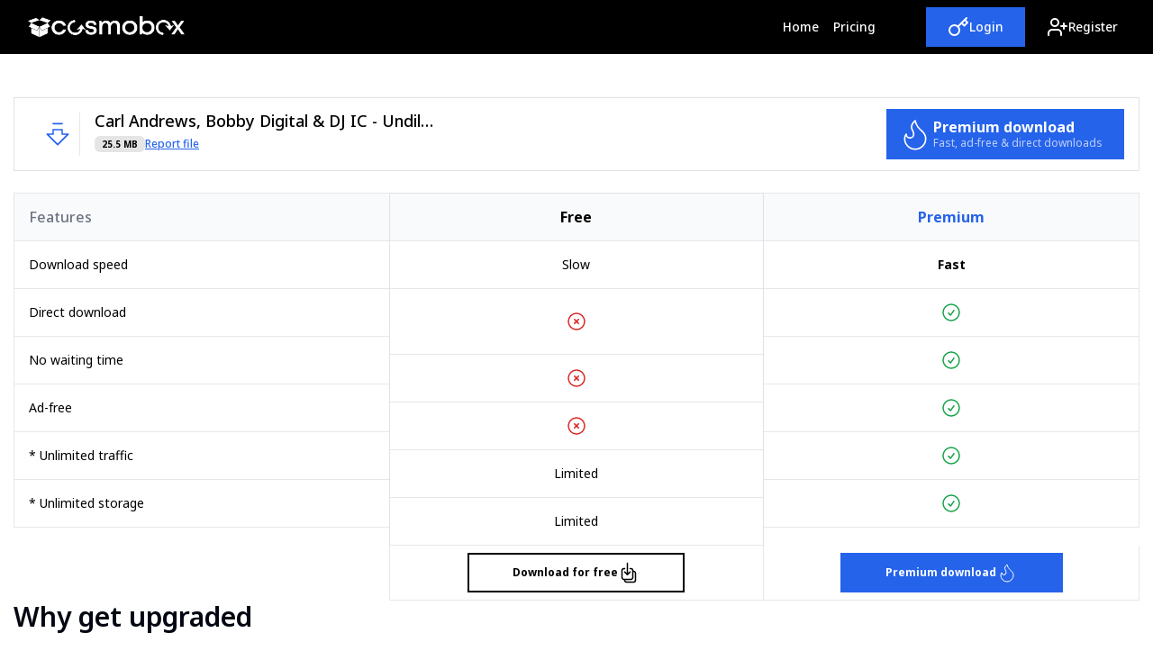

--- FILE ---
content_type: text/html; charset=UTF-8
request_url: https://cosmobox.org/8tgi7re3xdv3
body_size: 5023
content:
<!doctype html>
<html lang="en">
<head>
    <meta charset="UTF-8">
    <meta http-equiv=content-Type content="text-html; charset=UTF-8">
    <meta name="description" content="Download File Carl Andrews, Bobby Digital Undiluted &#40;All Shades The Drum Recordings&#41; zip">
    <meta name="keywords" content="carl, andrews,, bobby, digital, undiluted, &#40;all, shades, the, drum, recordings&#41;, zip">
	<meta name="viewport" content="width=device-width, initial-scale=1.0">

    <title>Download Carl Andrews, Bobby Digital Undiluted &#40;All Shades The Drum Recordings&#41; zip</title>
    <link rel="preconnect" href="https://fonts.googleapis.com">
    <link rel="preconnect" href="https://fonts.gstatic.com" crossorigin>

    
        <link href="https://fonts.googleapis.com/css2?family=Noto+Sans:ital,wght@0,100..900;1,100..900&display=swap" rel="stylesheet">
        <link href="https://fonts.googleapis.com/css2?family=Titillium+Web:wght@200;300;400;600;700;900&display=swap" rel="stylesheet">
        <link href="https://fonts.googleapis.com/css2?family=Indie+Flower&display=swap" rel="stylesheet">
        <link href="https://fonts.googleapis.com/css2?family=Caveat&family=Indie+Flower&display=swap" rel="stylesheet">
        <link rel="icon" href="/favicon.ico" type="image/x-icon"/>
        <link rel="shortcut icon" href="/favicon.ico" type="image/x-icon"/>
        <script src="/xfst_theme1/js/jquery-1.9.1.min.js"></script>

        <link href="https://maxcdn.bootstrapcdn.com/font-awesome/4.3.0/css/font-awesome.min.css" rel="stylesheet">
        <link rel="stylesheet" href="https://use.fontawesome.com/releases/v5.1.1/css/all.css">
        <link rel="stylesheet" href="https://use.fontawesome.com/releases/v5.1.1/css/v4-shims.css">

        <script type="text/javascript" src="/xfst_theme1/js/jquery.paging.js"></script>
        <script type="text/javascript" src="/xfst_theme1/js/jquery.cookie.js"></script>
        <script type="text/javascript" src="/xfst_theme1/js/paging.js?r=1"></script>
        <script type="text/javascript">
            $(document).ready(function() {
                $("#showallarch").click(function() {
                    $(this).css('display', 'none'),
                        $("#fileinfoarch").css('height', '100%'),
                        $("#grad").css('display', 'none');
                });
            });
        </script>
        <script type="text/javascript">
            (function($) {
                $(function() {

                    $('ul.tabs').on('click', 'li:not(.current)', function() {
                        var section = $(this).parents('div.section:first');
                        var idx = $(this).index();

                        $(this).addClass('current').siblings().removeClass('current');
                        $(section).find('> div.box').eq(idx).fadeIn(150).siblings('div.box').hide();
                        $.cookie($(section).attr('id') + 'tab', idx);
                    });

                    $('.section').each(function(i, e) {
                        if(!e.id) return;

                        var idx;
                        if(idx = $.cookie(e.id + 'tab'))
                        {
                            $(e).find('> ul > li').eq(idx).click();
                        }
                    });

                })
            })(jQuery)
        </script>

        <!-- Styles -->
        <link rel="stylesheet" type="text/css" href="/xfst_theme1/css/style.min.css?v=3" />

        <style type="text/css">
            a.navbar-brand img{width:175px;}
        </style>

        <link rel="stylesheet" type="text/css" href="/theme_2024/dist/assets/app-BHMomvNI.css"/>

        
    

    
        <script>

            var _gaq = _gaq || [];
            _gaq.push(['_setAccount', 'UA-11263650-6']);
            _gaq.push(['_trackPageview']);

            (function() {
                var ga = document.createElement('script'); ga.type = 'text/javascript'; ga.async = true;
                ga.src = ('https:' == document.location.protocol ? 'https://ssl' : 'http://www') + '.google-analytics.com/ga.js';
                var s = document.getElementsByTagName('script')[0]; s.parentNode.insertBefore(ga, s);
            })();

        </script>
    
    


</head>
<body class="  ">

    
        
        <nav class="navbar bg-black navbar-expand-lg">
            <div class="container">
                <a class="navbar-brand" href="/">
                    <img src="/xfst_theme1/img/logo.png">
                </a>

                <button class="navbar-toggler" type="button" data-toggle="collapse" data-target="#main-menu" aria-controls="main-menu" aria-expanded="false" aria-label="Toggle navigation">
                    <i class="fad fa-bars"></i>
                </button>

                <div class="collapse navbar-collapse" id="main-menu">
                    <button class="navbar-toggler position-absolute" type="button" data-toggle="collapse" data-target="#main-menu" aria-controls="main-menu" aria-expanded="false" aria-label="Toggle navigation">
                        <svg xmlns="http://www.w3.org/2000/svg" width="24" height="24" viewBox="0 0 24 24" fill="none" stroke="currentColor" stroke-width="2" stroke-linecap="round" stroke-linejoin="round" class="lucide lucide-x"><path d="M18 6 6 18"/><path d="m6 6 12 12"/></svg>
                    </button>
                    <div class="navbar-nav ml-auto">
                        <li class="nav-item flex items-center">
                            <a class="nav-link text-xs text-black md:text-white hover:opacity-70 !font-medium" href="https://cosmobox.org">Home <span class="sr-only">(current)</span></a>
                        </li>
                        <li class="nav-item flex items-center">
                            <a class="nav-link text-xs text-black md:text-white hover:opacity-70 !font-medium" href="https://cosmobox.org/premium/">Pricing</a>
                        </li>
                        
                                
                                    <li class="nav-item flex items-center ml-lg-5">
                                        <a class="nav-link position-relative !font-medium flex items-center gap-4 text-xs px-4 py-2.5 bg-blue-600 text-white" href="https://cosmobox.org/login/">
                                            <svg xmlns="http://www.w3.org/2000/svg" width="24" height="24" viewBox="0 0 24 24" fill="none" stroke="currentColor" stroke-width="2" stroke-linecap="round" stroke-linejoin="round" class="w-6 h-6"><circle cx="7.5" cy="15.5" r="5.5"/><path d="m21 2-9.6 9.6"/><path d="m15.5 7.5 3 3L22 7l-3-3"/></svg>
                                            Login
                                        </a>
                                    </li>
                                    <li class="nav-item flex items-center ml-lg-3">
                                        <a class="nav-link position-relative  text-xs text-black md:text-white hover:opacity-70 flex items-center gap-2 !font-medium" href="https://cosmobox.org/register/">
                                            <svg xmlns="http://www.w3.org/2000/svg" width="24" height="24" viewBox="0 0 24 24" fill="none" stroke="currentColor" stroke-width="2" stroke-linecap="round" stroke-linejoin="round" class="w-6 h-6"><path d="M16 21v-2a4 4 0 0 0-4-4H6a4 4 0 0 0-4 4v2"/><circle cx="9" cy="7" r="4"/><line x1="19" x2="19" y1="8" y2="14"/><line x1="22" x2="16" y1="11" y2="11"/></svg>
                                            Register
                                        </a>
                                    </li>
                                
                        
                        </ul>
                    </div>
                </div>
            </div>
        </nav>
    



    
        <div id="container" class="h-full block">
            

<div class="container py-5 download-page">
	<div class="border flex !flex-wrap md:!flex-nowrap items-center mb-6 gap-4 px-3 py-2">
		<div class="flex items-center truncate gap-2 w-full">
			<div class="md:p-3 !pr-1">
				<svg xmlns="http://www.w3.org/2000/svg" width="24" height="24" viewBox="0 0 24 24" fill="none" stroke="currentColor" stroke-width="1" stroke-linecap="round" stroke-linejoin="round" class="w-10 h-10 text-blue-600"><path d="M15 5H9"/><path d="M15 9v3h4l-7 7-7-7h4V9z"/></svg>
			</div>
			<h4 class="text-black max-w-[400px] w-full block truncate border-l pl-3 text-lg leading-none font-medium">
				Carl Andrews, Bobby Digital & DJ IC - Undiluted - &#40;All Shades Of The Drum Recordings&#41;.zip
			<span class="flex items-center mb-1 mt-2 gap-2">
				<div class="shrink-0 text-[10px] font-bold bg-black/10 text-black py-1 px-2 rounded-md ">
					25.5 MB
				</div>
				<a href="/?op=report_file&amp;id=8tgi7re3xdv3" class="text-xs font-medium text-blue-600 underline underline-offset-4 hover:text-blue-800">
					Report file
				</a>
			</span>
			</h4>
		</div>

		
			<a
					class="shrink-0 ml-auto w-full md:w-auto flex items-center gap-4 relative py-2 px-4 md:!pl-3 bg-blue-600 text-white"
					href="/premium"
			>
				<svg xmlns="http://www.w3.org/2000/svg" width="24" height="24" viewBox="0 0 24 24" fill="none" stroke="currentColor" stroke-width="1" stroke-linecap="round" stroke-linejoin="round" class="w-auto h-10"><path d="M8.5 14.5A2.5 2.5 0 0 0 11 12c0-1.38-.5-2-1-3-1.072-2.143-.224-4.054 2-6 .5 2.5 2 4.9 4 6.5 2 1.6 3 3.5 3 5.5a7 7 0 1 1-14 0c0-1.153.433-2.294 1-3a2.5 2.5 0 0 0 2.5 2.5z"/></svg>
				<h4 class="font-bold m-0">
					Premium download
					<small class="block text-xs opacity-70 font-normal">Fast, ad-free & direct downloads</small>
				</h4>
			</a>
		
	</div>

	

	<div class="grid grid-cols-3">
		<div class="w-full">
				<span class="text-gray-500 border-l border-y font-medium bg-gray-50 py-3.5 px-3 block">
					Features
				</span>
			<ul class="text-sm text-black">
				<li class="p-3 block border-b border-l">Download speed</li>
				<li class="p-3 block border-b border-l">Direct download</li>
				<li class="p-3 block border-b border-l">No waiting time</li>
				<li class="p-3 block border-b border-l h-[73px] md:h-auto">Ad-free</li>
				<li class="p-3 block border-b border-l">* Unlimited traffic</li>
				<li class="p-3 block border-b border-l">* Unlimited storage</li>
			</ul>
		</div>
		<div class="w-full border !border-b-0 ">
				<span class="text-black flex items-center justify-center font-bold bg-gray-50 py-3.5 px-3">
					Free
				</span>
			<ul class="text-sm text-black">
				<li class="p-3 h-[74px] md:h-auto flex items-center justify-center border-y">
					Slow
				</li>
				<li class="px-3 py-2 h-[73px] md:h-[73px] md:h-[53px] flex items-center justify-center border-b text-red-600">
					<svg xmlns="http://www.w3.org/2000/svg" fill="none" viewBox="0 0 24 24" stroke-width="1.5" stroke="currentColor" class="w-6 h-6">
						<path stroke-linecap="round" stroke-linejoin="round" d="m9.75 9.75 4.5 4.5m0-4.5-4.5 4.5M21 12a9 9 0 1 1-18 0 9 9 0 0 1 18 0Z" />
					</svg>
				</li>
				<li class="px-3 py-2 h-[73px] md:h-[53px] flex items-center justify-center border-b text-red-600">
					<svg xmlns="http://www.w3.org/2000/svg" fill="none" viewBox="0 0 24 24" stroke-width="1.5" stroke="currentColor" class="w-6 h-6">
						<path stroke-linecap="round" stroke-linejoin="round" d="m9.75 9.75 4.5 4.5m0-4.5-4.5 4.5M21 12a9 9 0 1 1-18 0 9 9 0 0 1 18 0Z" />
					</svg>
				</li>
				<li class="px-3 py-2 h-[73px] md:h-[53px] flex items-center justify-center border-b text-red-600">
					<svg xmlns="http://www.w3.org/2000/svg" fill="none" viewBox="0 0 24 24" stroke-width="1.5" stroke="currentColor" class="w-6 h-6">
						<path stroke-linecap="round" stroke-linejoin="round" d="m9.75 9.75 4.5 4.5m0-4.5-4.5 4.5M21 12a9 9 0 1 1-18 0 9 9 0 0 1 18 0Z" />
					</svg>
				</li>
				<li class="px-3 py-2 h-[73px] md:h-[53px] flex items-center justify-center border-b">
					Limited
				</li>
				<li class="px-3 py-2 h-[73px] md:h-[53px] border-b flex items-center justify-center">
					Limited
				</li>
			</ul>
		</div>
		<div class="w-full">
				<span class="flex border-r border-y items-center justify-center font-bold text-blue-600 bg-gray-50 py-3.5 px-3">
					Premium
				</span>
			<ul class="text-sm text-black">
				<li class="p-3 h-[73px] md:h-auto flex items-center justify-center border-b border-r font-bold">Fast</li>
				<li class="px-3 py-2 h-[73px] md:h-[53px] flex items-center justify-center border-b border-r text-green-600">
					<svg xmlns="http://www.w3.org/2000/svg" fill="none" viewBox="0 0 24 24" stroke-width="1.5" stroke="currentColor" class="w-6 h-6">
						<path stroke-linecap="round" stroke-linejoin="round" d="M9 12.75 11.25 15 15 9.75M21 12a9 9 0 1 1-18 0 9 9 0 0 1 18 0Z" />
					</svg>
				</li>
				<li class="px-3 py-2 h-[73px] md:h-[53px] flex items-center justify-center border-b border-r text-green-600">
					<svg xmlns="http://www.w3.org/2000/svg" fill="none" viewBox="0 0 24 24" stroke-width="1.5" stroke="currentColor" class="w-6 h-6">
						<path stroke-linecap="round" stroke-linejoin="round" d="M9 12.75 11.25 15 15 9.75M21 12a9 9 0 1 1-18 0 9 9 0 0 1 18 0Z" />
					</svg>
				</li>
				<li class="px-3 py-2 h-[73px] md:h-[53px] flex items-center justify-center border-b border-r text-green-600">
					<svg xmlns="http://www.w3.org/2000/svg" fill="none" viewBox="0 0 24 24" stroke-width="1.5" stroke="currentColor" class="w-6 h-6">
						<path stroke-linecap="round" stroke-linejoin="round" d="M9 12.75 11.25 15 15 9.75M21 12a9 9 0 1 1-18 0 9 9 0 0 1 18 0Z" />
					</svg>
				</li>
				<li class="px-3 py-2 h-[73px] md:h-[53px] flex items-center justify-center border-b border-r text-green-600">
					<svg xmlns="http://www.w3.org/2000/svg" fill="none" viewBox="0 0 24 24" stroke-width="1.5" stroke="currentColor" class="w-6 h-6">
						<path stroke-linecap="round" stroke-linejoin="round" d="M9 12.75 11.25 15 15 9.75M21 12a9 9 0 1 1-18 0 9 9 0 0 1 18 0Z" />
					</svg>
				</li>
				<li class="px-3 py-2 h-[73px] md:h-[53px] flex items-center justify-center border-b border-r text-green-600">
					<svg xmlns="http://www.w3.org/2000/svg" fill="none" viewBox="0 0 24 24" stroke-width="1.5" stroke="currentColor" class="w-6 h-6">
						<path stroke-linecap="round" stroke-linejoin="round" d="M9 12.75 11.25 15 15 9.75M21 12a9 9 0 1 1-18 0 9 9 0 0 1 18 0Z" />
					</svg>
				</li>
			</ul>
		</div>
	</div>

	<div class="grid text-sm mb-8 md:mb-0 text-black grid-cols-1 md:grid-cols-3">
		<div></div>
		<div class="px-3 py-2 border-b border-x flex items-center justify-center">
			<form method="POST" action='' class="">
				<input type="hidden" name="op" value="download1">
				<input type="hidden" name="usr_login" value="">
				<input type="hidden" name="id" value="8tgi7re3xdv3">
				<input type="hidden" name="fname" value="Carl Andrews, Bobby Digital & DJ IC - Undiluted - &#40;All Shades Of The Drum Recordings&#41;.zip">
				<input type="hidden" name="referer" value="">

				<button
						type="submit"
						id="method_free" name="method_free" value="Free Download"
						class="font-bold mt-auto flex items-center gap-3 text-xs !m-0 text-black border-2 py-2 px-5 border-black transition-all duration-300 ease-in-out hover:text-white hover:bg-black"
				>
					Download for free
					<svg xmlns="http://www.w3.org/2000/svg" fill="none" viewBox="0 0 24 24" stroke-width="1.5" stroke="currentColor" class="w-6 h-6">
						<path stroke-linecap="round" stroke-linejoin="round" d="M7.5 7.5h-.75A2.25 2.25 0 0 0 4.5 9.75v7.5a2.25 2.25 0 0 0 2.25 2.25h7.5a2.25 2.25 0 0 0 2.25-2.25v-7.5a2.25 2.25 0 0 0-2.25-2.25h-.75m-6 3.75 3 3m0 0 3-3m-3 3V1.5m6 9h.75a2.25 2.25 0 0 1 2.25 2.25v7.5a2.25 2.25 0 0 1-2.25 2.25h-7.5a2.25 2.25 0 0 1-2.25-2.25v-.75" />
					</svg>
				</button>
			</form>

		</div>
		<div class="px-3 py-2  flex items-center justify-center border-b border-x md:border-l-0 text-green-600">
			<a href="/premium"
			   class="font-bold mt-auto flex items-center gap-3 text-xs !m-0 text-white border-2 py-2 px-5 border-blue-600 transition-all bg-blue-600 duration-300 ease-in-out hover:opacity-70"
			>
				Premium download
				<svg xmlns="http://www.w3.org/2000/svg" width="24" height="24" viewBox="0 0 24 24" fill="none" stroke="currentColor" stroke-width="1" stroke-linecap="round" stroke-linejoin="round" class="w-6 h-6"><path d="M8.5 14.5A2.5 2.5 0 0 0 11 12c0-1.38-.5-2-1-3-1.072-2.143-.224-4.054 2-6 .5 2.5 2 4.9 4 6.5 2 1.6 3 3.5 3 5.5a7 7 0 1 1-14 0c0-1.153.433-2.294 1-3a2.5 2.5 0 0 0 2.5 2.5z"/></svg>
			</a>
		</div>
	</div>

	<h1 class="text-gray-950 !font-semibold text-3xl mb-8">Why get upgraded</h1>

	<div class="grid py-3 border grid-cols-1 md:grid-cols-4 gap-6">
		<div class="w-full px-3">
			<svg class="w-10 h-10 text-blue-600" xmlns="http://www.w3.org/2000/svg" width="24" height="24" viewBox="0 0 24 24" fill="none" stroke="currentColor" stroke-width="1" stroke-linecap="round" stroke-linejoin="round"><rect width="8" height="18" x="3" y="3" rx="1"/><path d="M7 3v18"/><path d="M20.4 18.9c.2.5-.1 1.1-.6 1.3l-1.9.7c-.5.2-1.1-.1-1.3-.6L11.1 5.1c-.2-.5.1-1.1.6-1.3l1.9-.7c.5-.2 1.1.1 1.3.6Z"/></svg>
			<h4 class="text-black mt-2 mb-2 font-bold text-xl">Storage</h4>
			<p class="text-gray-600 font-medium text-sm">With a premium account you get a huge amount of storage up to <strong class="text-black">Unlimited</strong></p>
		</div>
		<div class="w-full md:border-x px-3">
			<svg xmlns="http://www.w3.org/2000/svg" width="24" height="24" viewBox="0 0 24 24" fill="none" stroke="currentColor" stroke-width="1" stroke-linecap="round" stroke-linejoin="round" class="w-10 h-10 text-blue-600"><path d="M9.26 9.26 3 11v3l14.14 3.14"/><path d="M21 15.34V6l-7.31 2.03"/><path d="M11.6 16.8a3 3 0 1 1-5.8-1.6"/><line x1="2" x2="22" y1="2" y2="22"/></svg>
			<h4 class="text-black mt-2 mb-2 font-bold text-xl">Ad-free</h4>
			<p class="text-gray-600 font-medium text-sm">With a premium account you get a huge amount of storage up to <strong class="text-black">Unlimited</strong></p>
		</div>
		<div class="w-full px-3">
			<svg xmlns="http://www.w3.org/2000/svg" width="24" height="24" viewBox="0 0 24 24" fill="none" stroke="currentColor" stroke-width="1" stroke-linecap="round" stroke-linejoin="round" class="w-10 h-10 text-blue-600"><path d="M12 22s8-4 8-10V5l-8-3-8 3v7c0 6 8 10 8 10"/><path d="m9 12 2 2 4-4"/></svg>
			<h4 class="text-black mt-2 mb-2 font-bold text-xl">Safe & secure</h4>
			<p class="text-gray-600 font-medium text-sm">With a premium account you get a huge amount of storage up to <strong class="text-black">Unlimited</strong></p>
		</div>
		<div class="w-full px-3 border-l">
			<svg xmlns="http://www.w3.org/2000/svg" width="24" height="24" viewBox="0 0 24 24" fill="none" stroke="currentColor" stroke-width="1" stroke-linecap="round" stroke-linejoin="round" class="w-10 h-10 text-blue-600"><path d="M8.5 14.5A2.5 2.5 0 0 0 11 12c0-1.38-.5-2-1-3-1.072-2.143-.224-4.054 2-6 .5 2.5 2 4.9 4 6.5 2 1.6 3 3.5 3 5.5a7 7 0 1 1-14 0c0-1.153.433-2.294 1-3a2.5 2.5 0 0 0 2.5 2.5z"/></svg>
			<h4 class="text-black mt-2 mb-2 font-bold text-xl">Ultra fast</h4>
			<p class="text-gray-600 font-medium text-sm">With a premium account you get a huge amount of storage up to <strong class="text-black">Unlimited</strong></p>
		</div>
	</div>
	<p class="text-xs font-medium text-gray-600 mt-4 mb-10">Please contact us for any question you may have about premium accounts <a class="text-blue-600 underline underline-offset-4 font-semibold" href="/contact.html">contact us</a></p>
</div>



        </div>
    




    
        <div class="bg-gray-50 !px-4 !py-10 left-0 right-0 bottom-0 absolute foo">
            <div class="container">
                <div class="flex !flex-wrap md:!flex-nowrap gap-6">
                    <div class="w-full md:w-8/12 shrink-0 mb-6 md:mb-0">
                        <div class="logo">
                            <!--<img src="/xfst_theme1/img/logo-grey.png">-->
                            <h4 class="text-black font-bold uppercase mb-4">Cosmobox</h4>
                        </div>

                        <p class="font-normal text-sm max-w-sm text-gray-600">Cosmobox is a file hosting provider. We offer online storage/remote backup capacity, sophisticated uploading and downloading tools. With Cosmobox you can host files, images, videos, audio and flash on the same place.</p>
                        <p class="text-black font-semibold mt-4 text-xs">&copy;2024 <a href="https://cosmobox.org">Cosmobox</a>. All rights reserved.</p>
                    </div>
                    <div class="w-6/12 md:w-4/12">
                        <h4 class="text-black font-bold mb-4">Helpful</h4>
                        <ul class="menu text-sm space-y-2 text-black p-0 m-0">
                            <li>
                                <a href="https://cosmobox.org/make_money/">Affiliate Program</a>
                            </li>
                            <li>
                                <a href="https://cosmobox.org/check_files/">Link Checker</a>
                            </li>
                            <li>
                                <a href="https://cosmobox.org/pages/faq/">FAQ</a>
                            </li>
                            <li>
                                <a href="https://cosmobox.org/contact/">Contact us</a>
                            </li>
                        </ul>
                    </div>
                    <div class="w-6/12 md:w-4/12">
                        <h4 class="text-black font-bold mb-4">Legal & Policy</h4>
                        <ul class="menu text-sm space-y-2 text-black p-0 m-0">
                            <li>
                                <a href="https://cosmobox.org/pages/tos/">Terms Of Service</a>
                            </li>
                            <li>
                                <a href="https://cosmobox.org/pages/privacy_policy/">Privacy Policy</a>
                            </li>
                            <li>
                                <a href="https://cosmobox.org/pages/refund_policy/">Refund Policy</a>
                            </li>
                            <li>
                                <a href="https://cosmobox.org/pages/dmca/">DMCA</a>
                            </li>
                        </ul>
                    </div>
                </div>
            </div>
        </div>
    

    <!-- Optional JavaScript -->
    <!-- jQuery first, then Popper.js, then Bootstrap JS -->
    <script src="https://cdnjs.cloudflare.com/ajax/libs/popper.js/1.14.7/umd/popper.min.js"></script>
    <script src="/xfst_theme1/js/bootstrap.min.js" ></script>
    <script src="/xfst_theme1/js/clipboard.min.js" ></script>
    <script src="/xfst_theme1/js/main.js" ></script>
    <script src="/xfst_theme1/js/script.js" ></script>

    <script type="module" src="/theme_2024/dist/assets/app-ChPAuYWS.js"></script>
    

    


<script defer src="https://static.cloudflareinsights.com/beacon.min.js/vcd15cbe7772f49c399c6a5babf22c1241717689176015" integrity="sha512-ZpsOmlRQV6y907TI0dKBHq9Md29nnaEIPlkf84rnaERnq6zvWvPUqr2ft8M1aS28oN72PdrCzSjY4U6VaAw1EQ==" data-cf-beacon='{"version":"2024.11.0","token":"9c90b25f9c104ecd96df383672322d35","r":1,"server_timing":{"name":{"cfCacheStatus":true,"cfEdge":true,"cfExtPri":true,"cfL4":true,"cfOrigin":true,"cfSpeedBrain":true},"location_startswith":null}}' crossorigin="anonymous"></script>
</body>
</html>



--- FILE ---
content_type: application/javascript
request_url: https://cosmobox.org/theme_2024/dist/assets/app-ChPAuYWS.js
body_size: -218
content:
window.addEventListener("load",()=>{const e=document.querySelector(".js_moveTo");if(e){const t=e.getAttribute("href"),o=document.querySelector(t);e.addEventListener("click",n=>{n.preventDefault(),o.scrollIntoView({behavior:"smooth"})})}});
